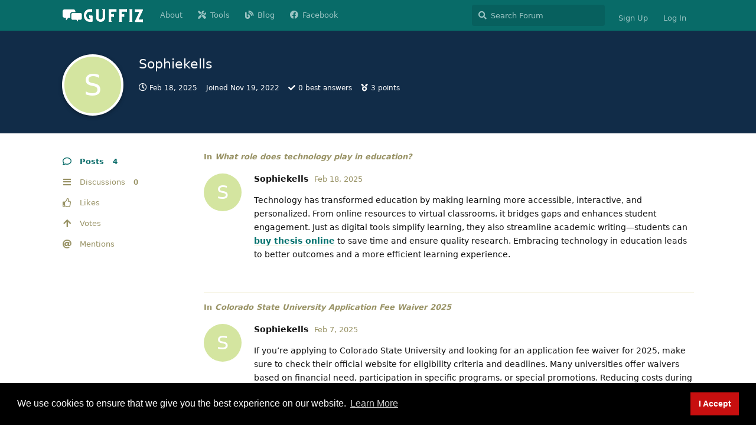

--- FILE ---
content_type: text/html; charset=utf-8
request_url: https://guffiz.com/u/Sophiekells
body_size: 6236
content:
<!doctype html>
<html  dir="ltr"        lang="en" >
    <head>
        <meta charset="utf-8">
        <title>Sophiekells - Guffiz - Reddit and Quora Alternative 2025</title>

        <link rel="stylesheet" href="https://guffiz.com/assets/forum.css?v=b25bdfaa">
<link rel="canonical" href="https://guffiz.com/u/Sophiekells">
<link rel="preload" href="https://guffiz.com/assets/forum.css?v=b25bdfaa" as="style">
<link rel="preload" href="https://guffiz.com/assets/forum.js?v=f66d67ce" as="script">
<link rel="preload" href="https://guffiz.com/assets/forum-en.js?v=c900ba76" as="script">
<link rel="preload" href="https://guffiz.com/assets/fonts/fa-solid-900.woff2" as="font" type="font/woff2" crossorigin="">
<link rel="preload" href="https://guffiz.com/assets/fonts/fa-regular-400.woff2" as="font" type="font/woff2" crossorigin="">
<meta name="viewport" content="width=device-width, initial-scale=1, maximum-scale=1, minimum-scale=1">
<meta name="description" content="Profile of Sophiekells | 0 discussions | 4 posts">
<meta name="theme-color" content="#086b68">
<meta name="application-name" content="Guffiz - Reddit and Quora Alternative 2025">
<meta name="robots" content="index, follow">
<meta name="twitter:card" content="summary_large_image">
<meta name="twitter:image" content="https://guffiz.com/assets/site-image-ljeboc7x.png">
<meta name="twitter:title" content="Profile of Sophiekells">
<meta name="twitter:description" content="Profile of Sophiekells | 0 discussions | 4 posts">
<meta name="twitter:url" content="https://guffiz.com/u/Sophiekells">
<link rel="shortcut icon" href="https://guffiz.com/assets/favicon-gquedfmv.png">
<meta property="og:site_name" content="Guffiz - Reddit and Quora Alternative 2025">
<meta property="og:type" content="profile">
<meta property="og:image" content="https://guffiz.com/assets/site-image-ljeboc7x.png">
<meta property="profile:username" content="Sophiekells">
<meta property="og:title" content="Profile of Sophiekells">
<meta property="og:description" content="Profile of Sophiekells | 0 discussions | 4 posts">
<meta property="og:url" content="https://guffiz.com/u/Sophiekells">
<script type="application/ld+json">[{"@context":"http:\/\/schema.org","@type":"ProfilePage","publisher":{"@type":"Organization","name":"Guffiz - Reddit and Quora Alternative 2025","url":"https:\/\/guffiz.com","description":"Enjoy guffiz, the fastest growing community similar to Reddit & Quora! Hop over this platform if you have any questions.","logo":"https:\/\/guffiz.com\/assets\/logo-wg0ghg8l.png"},"image":"https:\/\/guffiz.com\/assets\/site-image-ljeboc7x.png","name":"Sophiekells","dateCreated":"2022-11-19T10:48:06+00:00","commentCount":4,"description":"Profile of Sophiekells | 0 discussions | 4 posts","url":"https:\/\/guffiz.com\/u\/Sophiekells"},{"@context":"http:\/\/schema.org","@type":"WebSite","url":"https:\/\/guffiz.com\/","potentialAction":{"@type":"SearchAction","target":"https:\/\/guffiz.com\/?q={search_term_string}","query-input":"required name=search_term_string"}}]</script>
<!-- Global Site Tag (gtag.js) - Google Analytics -->
<script async src="https://www.googletagmanager.com/gtag/js?id=UA-156602789-1"></script>
<script>
    window.dataLayer = window.dataLayer || [];
    function gtag(){dataLayer.push(arguments);}
    gtag('js', new Date());
</script>

<script async src="https://pagead2.googlesyndication.com/pagead/js/adsbygoogle.js?client=ca-pub-2374270335375907" crossorigin="anonymous"></script>

  <meta property="og:image" content="https://scontent.fktm14-1.fna.fbcdn.net/v/t39.30808-6/280111211_107899868590444_535686983135885164_n.png?_nc_cat=110&ccb=1-7&_nc_sid=e3f864&_nc_ohc=ue9bOHwSAUEAX8bH1p6&_nc_ht=scontent.fktm14-1.fna&oh=00_AT804WewfMwOLhM3je7pwl4G0xzRu9AlEqAhNvWWJQctWA&oe=62A123B8" />
<script src="/analytics.js"></script>
            
    </head>

    <body>
        <meta name="google-adsense-account" content="ca-pub-2374270335375907">
<meta name="yandex-verification" content="185b6631e819680e" /> 
<script src="https://cdnjs.cloudflare.com/ajax/libs/pace/1.2.4/pace.min.js"></script>
<meta name="google-site-verification" content="eEBH7wj4nN3hiDEVyfIUNGYjiFHE1AcY-QMB9HLm7_o" />

<div id="app" class="App">

    <div id="app-navigation" class="App-navigation"></div>

    <div id="drawer" class="App-drawer">

        <header id="header" class="App-header">
            <div id="header-navigation" class="Header-navigation"></div>
            <div class="container">
                <div class="Header-title">
                    <a href="https://guffiz.com" id="home-link">
                                                    <img src="https://guffiz.com/assets/logo-wg0ghg8l.png" alt="Guffiz - Reddit and Quora Alternative 2025" class="Header-logo">
                                            </a>
                </div>
                <div id="header-primary" class="Header-primary"></div>
                <div id="header-secondary" class="Header-secondary"></div>
            </div>
        </header>

    </div>

    <main class="App-content">
        <div id="content"></div>

        <div id="flarum-loading" style="display: none">
    Loading...
</div>

<noscript>
    <div class="Alert">
        <div class="container">
            This site is best viewed in a modern browser with JavaScript enabled.
        </div>
    </div>
</noscript>

<div id="flarum-loading-error" style="display: none">
    <div class="Alert">
        <div class="container">
            Something went wrong while trying to load the full version of this site. Try hard-refreshing this page to fix the error.
        </div>
    </div>
</div>

<noscript id="flarum-content">
    
</noscript>


        <div class="App-composer">
            <div class="container">
                <div id="composer"></div>
            </div>
        </div>
    </main>

</div>

<div style="text-align:center; font-size:16px;">Guffiz Community : All rights reserved | <a href="https://myspybee.com/">myspybee.com</a> | <a href="https://ekkais.com/">ekkais.com</a> | <a href="https://inspiringworm.com/">inspiringworm.com</a></div>



        <div id="modal"></div>
        <div id="alerts"></div>

        <script>
            document.getElementById('flarum-loading').style.display = 'block';
            var flarum = {extensions: {}};
        </script>

        <script src="https://guffiz.com/assets/forum.js?v=f66d67ce"></script>
<script src="https://guffiz.com/assets/forum-en.js?v=c900ba76"></script>

        <script id="flarum-json-payload" type="application/json">{"resources":[{"type":"forums","id":"1","attributes":{"title":"Guffiz - Reddit and Quora Alternative 2025","description":"Enjoy guffiz, the fastest growing community similar to Reddit \u0026 Quora! Hop over this platform if you have any questions.","showLanguageSelector":true,"baseUrl":"https:\/\/guffiz.com","basePath":"","baseOrigin":"https:\/\/guffiz.com","debug":false,"apiUrl":"https:\/\/guffiz.com\/api","welcomeTitle":"Guffiz - Reddit and Quora Alternative 2025","welcomeMessage":"Enjoy Guffiz, the fastest-growing community! Hop over this platform if you have any questions. Our admin team will remove AI Content, so we recommend you to use original contents.","themePrimaryColor":"#086b68","themeSecondaryColor":"#fffbde","logoUrl":"https:\/\/guffiz.com\/assets\/logo-wg0ghg8l.png","faviconUrl":"https:\/\/guffiz.com\/assets\/favicon-gquedfmv.png","headerHtml":"\u003Cmeta name=\u0022google-adsense-account\u0022 content=\u0022ca-pub-2374270335375907\u0022\u003E\n\u003Cmeta name=\u0022yandex-verification\u0022 content=\u0022185b6631e819680e\u0022 \/\u003E \n\u003Cscript src=\u0022https:\/\/cdnjs.cloudflare.com\/ajax\/libs\/pace\/1.2.4\/pace.min.js\u0022\u003E\u003C\/script\u003E\n\u003Cmeta name=\u0022google-site-verification\u0022 content=\u0022eEBH7wj4nN3hiDEVyfIUNGYjiFHE1AcY-QMB9HLm7_o\u0022 \/\u003E","footerHtml":"\u003Cdiv style=\u0022text-align:center; font-size:16px;\u0022\u003EGuffiz Community : All rights reserved | \u003Ca href=\u0022https:\/\/myspybee.com\/\u0022\u003Emyspybee.com\u003C\/a\u003E | \u003Ca href=\u0022https:\/\/ekkais.com\/\u0022\u003Eekkais.com\u003C\/a\u003E | \u003Ca href=\u0022https:\/\/inspiringworm.com\/\u0022\u003Einspiringworm.com\u003C\/a\u003E\u003C\/div\u003E\n","allowSignUp":true,"defaultRoute":"\/all","canViewForum":true,"canStartDiscussion":false,"canSearchUsers":false,"canCreateAccessToken":false,"canModerateAccessTokens":false,"assetsBaseUrl":"https:\/\/guffiz.com\/assets","canViewFlags":false,"guidelinesUrl":null,"canBypassTagCounts":false,"minPrimaryTags":"1","maxPrimaryTags":"1","minSecondaryTags":"0","maxSecondaryTags":"3","toggleRichTextEditorButton":true,"allowUsernameMentionFormat":true,"fof-oauth":[null,null,null,null,null,{"name":"google","icon":"fab fa-google","priority":0},null,null],"fof-oauth.only_icons":false,"blogTags":["8"],"blogRedirectsEnabled":"both","blogCommentsEnabled":"1","blogHideTags":"1","blogDefaultImage":"blog-default-sgukua9y.png","canWriteBlogPosts":false,"blogCategoryHierarchy":"1","blogAddSidebarNav":"1","canApproveBlogPosts":false,"blogFeaturedCount":"3","blogAddHero":"1","therealsujitk-gifs.engine":"giphy","therealsujitk-gifs.api_key":"","therealsujitk-gifs.rating":"","flamoji.auto_hide":true,"flamoji.show_preview":false,"flamoji.show_search":true,"flamoji.show_variants":true,"flamoji.emoji_style":"twemoji","flamoji.emoji_data":"en","flamoji.emoji_version":"12.1","flamoji.initial_category":"smileys","flamoji.show_category_buttons":true,"flamoji.show_recents":true,"flamoji.recents_count":50,"flamoji.specify_categories":"[\u0022smileys\u0022,\u0022people\u0022,\u0022animals\u0022,\u0022food\u0022,\u0022activities\u0022,\u0022travel\u0022,\u0022objects\u0022,\u0022symbols\u0022,\u0022flags\u0022]","fof-upload.canUpload":false,"fof-upload.canDownload":true,"fof-upload.composerButtonVisiblity":"media-btn","fof-share-social.plain-copy":true,"fof-share-social.networks":["facebook","twitter","linkedin","whatsapp","telegram"],"allowPollOptionImage":false,"canViewRankingPage":true,"fof-gamification.topimage1Url":null,"fof-gamification.topimage2Url":null,"fof-gamification.topimage3Url":null,"fof-gamification-op-votes-only":false,"fof-cookie-consent.consentText":"We use cookies to ensure that we give you the best experience on our website.","fof-cookie-consent.buttonText":"I Accept","fof-cookie-consent.learnMoreLinkText":"Learn More","fof-cookie-consent.learnMoreLinkUrl":"https:\/\/guffiz.com\/","fof-cookie-consent.backgroundColor":"#000000","fof-cookie-consent.textColor":"#ffffff","fof-cookie-consent.buttonBackgroundColor":"#c70f0f","fof-cookie-consent.buttonTextColor":"#ffffff","fof-cookie-consent.ccTheme":"blocky","canSelectBestAnswerOwnPost":true,"useAlternativeBestAnswerUi":false,"showBestAnswerFilterUi":true,"canBypassAds":false,"datlechin-more-discussions.blockName":"Newest Discussions","datlechin-more-discussions.discussionLimit":5,"datlechin-more-discussions.filterBy":"","defaultAnonymousPost":false,"afrux-forum-widgets-core.config":{"instances":[{"id":"afrux-forum-stats-widget:forumStats","extension":"afrux-forum-stats-widget","key":"forumStats","placement":"end","position":0}]},"afrux-forum-widgets-core.preferDataWithInitialLoad":false},"relationships":{"groups":{"data":[{"type":"groups","id":"1"},{"type":"groups","id":"2"},{"type":"groups","id":"3"},{"type":"groups","id":"4"},{"type":"groups","id":"5"},{"type":"groups","id":"6"},{"type":"groups","id":"7"}]},"tags":{"data":[{"type":"tags","id":"1"},{"type":"tags","id":"2"},{"type":"tags","id":"3"},{"type":"tags","id":"4"},{"type":"tags","id":"5"},{"type":"tags","id":"8"},{"type":"tags","id":"22"},{"type":"tags","id":"19"},{"type":"tags","id":"9"},{"type":"tags","id":"16"},{"type":"tags","id":"11"},{"type":"tags","id":"17"},{"type":"tags","id":"14"},{"type":"tags","id":"15"},{"type":"tags","id":"24"},{"type":"tags","id":"23"},{"type":"tags","id":"26"},{"type":"tags","id":"25"},{"type":"tags","id":"27"},{"type":"tags","id":"28"},{"type":"tags","id":"30"}]},"links":{"data":[{"type":"links","id":"2"},{"type":"links","id":"3"},{"type":"links","id":"4"},{"type":"links","id":"5"}]},"ranks":{"data":[]}}},{"type":"groups","id":"1","attributes":{"nameSingular":"Admin","namePlural":"Admins","color":"#B72A2A","icon":"fas fa-wrench","isHidden":0}},{"type":"groups","id":"2","attributes":{"nameSingular":"Guest","namePlural":"Guests","color":null,"icon":null,"isHidden":0}},{"type":"groups","id":"3","attributes":{"nameSingular":"Member","namePlural":"Members","color":null,"icon":null,"isHidden":0}},{"type":"groups","id":"4","attributes":{"nameSingular":"Mod","namePlural":"Mods","color":"#80349E","icon":"fas fa-bolt","isHidden":0}},{"type":"groups","id":"5","attributes":{"nameSingular":"Guru","namePlural":"Gurus","color":"#281","icon":"fas fa-mask","isHidden":0}},{"type":"groups","id":"6","attributes":{"nameSingular":"Verified","namePlural":"Verified","color":"#059fff","icon":"fas fa-check","isHidden":0}},{"type":"groups","id":"7","attributes":{"nameSingular":"Contributor","namePlural":"Contributors","color":"#610C04","icon":"fas fa-heart","isHidden":0}},{"type":"tags","id":"1","attributes":{"name":"General","description":"","slug":"general","color":"#ef564f","backgroundUrl":null,"backgroundMode":null,"icon":"fas fa-comment","discussionCount":2627,"position":1,"defaultSort":null,"isChild":false,"isHidden":false,"lastPostedAt":"2026-01-17T20:47:33+00:00","canStartDiscussion":false,"canAddToDiscussion":false,"subscription":null,"isBlog":false,"isQnA":true,"reminders":true}},{"type":"tags","id":"2","attributes":{"name":"Technology","description":"","slug":"technology","color":"#8df900","backgroundUrl":null,"backgroundMode":null,"icon":"fas fa-laptop","discussionCount":951,"position":3,"defaultSort":null,"isChild":false,"isHidden":false,"lastPostedAt":"2026-01-17T07:40:42+00:00","canStartDiscussion":false,"canAddToDiscussion":false,"subscription":null,"isBlog":false,"isQnA":true,"reminders":true}},{"type":"tags","id":"3","attributes":{"name":"Travel","description":"","slug":"travel","color":"#0d0d66","backgroundUrl":null,"backgroundMode":null,"icon":"fas fa-hiking","discussionCount":306,"position":8,"defaultSort":null,"isChild":false,"isHidden":false,"lastPostedAt":"2026-01-02T14:17:40+00:00","canStartDiscussion":false,"canAddToDiscussion":false,"subscription":null,"isBlog":false,"isQnA":true,"reminders":true}},{"type":"tags","id":"4","attributes":{"name":"Politics","description":"","slug":"politics","color":"#610649","backgroundUrl":null,"backgroundMode":null,"icon":"fas fa-landmark","discussionCount":19,"position":16,"defaultSort":null,"isChild":false,"isHidden":false,"lastPostedAt":"2024-12-11T06:06:22+00:00","canStartDiscussion":false,"canAddToDiscussion":false,"subscription":null,"isBlog":false,"isQnA":true,"reminders":true}},{"type":"tags","id":"5","attributes":{"name":"Education","description":"Welcome to guffiz.com. Enjoy the discussion all about education.","slug":"education","color":"#4f0609","backgroundUrl":null,"backgroundMode":null,"icon":"fas fa-book","discussionCount":5240,"position":7,"defaultSort":null,"isChild":false,"isHidden":false,"lastPostedAt":"2026-01-13T18:20:12+00:00","canStartDiscussion":false,"canAddToDiscussion":false,"subscription":null,"isBlog":false,"isQnA":true,"reminders":true}},{"type":"tags","id":"8","attributes":{"name":"New Blog","description":"\n","slug":"new-blog","color":"#448","backgroundUrl":null,"backgroundMode":null,"icon":"fas fa-blog","discussionCount":22678,"position":0,"defaultSort":null,"isChild":false,"isHidden":false,"lastPostedAt":"2026-01-18T09:37:57+00:00","canStartDiscussion":false,"canAddToDiscussion":false,"subscription":null,"isBlog":true,"isQnA":true,"reminders":true}},{"type":"tags","id":"22","attributes":{"name":"Programming","description":"","slug":"programming","color":"#8c9424","backgroundUrl":null,"backgroundMode":null,"icon":"fas fa-code","discussionCount":131,"position":6,"defaultSort":null,"isChild":false,"isHidden":false,"lastPostedAt":"2025-09-26T11:51:05+00:00","canStartDiscussion":false,"canAddToDiscussion":false,"subscription":null,"isBlog":false,"isQnA":true,"reminders":true}},{"type":"tags","id":"19","attributes":{"name":"Vehicles","description":"","slug":"vehicles","color":"#15b38b","backgroundUrl":null,"backgroundMode":null,"icon":"fas fa-car","discussionCount":88,"position":15,"defaultSort":null,"isChild":false,"isHidden":false,"lastPostedAt":"2025-03-17T06:55:19+00:00","canStartDiscussion":false,"canAddToDiscussion":false,"subscription":null,"isBlog":false,"isQnA":true,"reminders":true}},{"type":"tags","id":"9","attributes":{"name":"Health","description":"","slug":"health","color":"#cd18be","backgroundUrl":null,"backgroundMode":null,"icon":"fas fa-plus","discussionCount":895,"position":2,"defaultSort":null,"isChild":false,"isHidden":false,"lastPostedAt":"2026-01-14T04:43:59+00:00","canStartDiscussion":false,"canAddToDiscussion":false,"subscription":null,"isBlog":false,"isQnA":true,"reminders":true}},{"type":"tags","id":"16","attributes":{"name":"Jobs","description":"","slug":"jobs","color":"#eb6c2d","backgroundUrl":null,"backgroundMode":null,"icon":"fas fa-tasks","discussionCount":31,"position":10,"defaultSort":null,"isChild":false,"isHidden":false,"lastPostedAt":"2025-04-16T12:47:14+00:00","canStartDiscussion":false,"canAddToDiscussion":false,"subscription":null,"isBlog":false,"isQnA":true,"reminders":true}},{"type":"tags","id":"11","attributes":{"name":"Business","description":"","slug":"business","color":"#080","backgroundUrl":null,"backgroundMode":null,"icon":"fas fa-suitcase","discussionCount":2857,"position":5,"defaultSort":null,"isChild":false,"isHidden":false,"lastPostedAt":"2026-01-18T07:28:18+00:00","canStartDiscussion":false,"canAddToDiscussion":false,"subscription":null,"isBlog":false,"isQnA":true,"reminders":true}},{"type":"tags","id":"17","attributes":{"name":"Gadgets","description":"","slug":"gadgets","color":"#0000ff","backgroundUrl":null,"backgroundMode":null,"icon":"fas fa-mobile","discussionCount":30,"position":11,"defaultSort":null,"isChild":false,"isHidden":false,"lastPostedAt":"2026-01-02T15:16:52+00:00","canStartDiscussion":false,"canAddToDiscussion":false,"subscription":null,"isBlog":false,"isQnA":true,"reminders":true}},{"type":"tags","id":"14","attributes":{"name":"Entertainment","description":"","slug":"entertainment","color":"#a30000","backgroundUrl":null,"backgroundMode":null,"icon":"fas fa-music","discussionCount":156,"position":9,"defaultSort":null,"isChild":false,"isHidden":false,"lastPostedAt":"2025-12-02T08:49:49+00:00","canStartDiscussion":false,"canAddToDiscussion":false,"subscription":null,"isBlog":false,"isQnA":true,"reminders":true}},{"type":"tags","id":"15","attributes":{"name":"NSFW","description":"Not Safe for Work!","slug":"nsfw","color":"#ff4ecb","backgroundUrl":null,"backgroundMode":null,"icon":"fas fa-arrow-up","discussionCount":20,"position":20,"defaultSort":null,"isChild":false,"isHidden":false,"lastPostedAt":"2025-10-13T16:56:52+00:00","canStartDiscussion":false,"canAddToDiscussion":false,"subscription":null,"isBlog":false,"isQnA":true,"reminders":true}},{"type":"tags","id":"24","attributes":{"name":"Cryptocurrency","description":"","slug":"cryptocurrency","color":"#d2a73b","backgroundUrl":null,"backgroundMode":null,"icon":"fab fa-btc","discussionCount":112,"position":13,"defaultSort":null,"isChild":false,"isHidden":false,"lastPostedAt":"2025-12-11T10:03:22+00:00","canStartDiscussion":false,"canAddToDiscussion":false,"subscription":null,"isBlog":false,"isQnA":true,"reminders":true}},{"type":"tags","id":"23","attributes":{"name":"Off Topic","description":"","slug":"off-topic","color":"#adad36","backgroundUrl":null,"backgroundMode":null,"icon":"fas fa-arrow-down","discussionCount":66,"position":17,"defaultSort":null,"isChild":false,"isHidden":false,"lastPostedAt":"2026-01-05T14:36:25+00:00","canStartDiscussion":false,"canAddToDiscussion":false,"subscription":null,"isBlog":false,"isQnA":true,"reminders":true}},{"type":"tags","id":"26","attributes":{"name":"Sports","description":"","slug":"sports","color":"#21a1de","backgroundUrl":null,"backgroundMode":null,"icon":"fas fa-futbol","discussionCount":164,"position":12,"defaultSort":null,"isChild":false,"isHidden":false,"lastPostedAt":"2025-04-23T18:03:18+00:00","canStartDiscussion":false,"canAddToDiscussion":false,"subscription":null,"isBlog":false,"isQnA":false,"reminders":false}},{"type":"tags","id":"25","attributes":{"name":"Biography","description":"","slug":"biography","color":"#36f4f4","backgroundUrl":null,"backgroundMode":null,"icon":"fas fa-image","discussionCount":7498,"position":14,"defaultSort":null,"isChild":false,"isHidden":false,"lastPostedAt":"2025-10-13T16:56:12+00:00","canStartDiscussion":false,"canAddToDiscussion":false,"subscription":null,"isBlog":false,"isQnA":false,"reminders":false}},{"type":"tags","id":"27","attributes":{"name":"Mathematics","description":"","slug":"mathematics","color":"#9437ff","backgroundUrl":null,"backgroundMode":null,"icon":"fas fa-calculator","discussionCount":54,"position":18,"defaultSort":null,"isChild":false,"isHidden":false,"lastPostedAt":"2025-04-07T07:06:54+00:00","canStartDiscussion":false,"canAddToDiscussion":false,"subscription":null,"isBlog":false,"isQnA":true,"reminders":false}},{"type":"tags","id":"28","attributes":{"name":"Science","description":"","slug":"science","color":"#212121","backgroundUrl":null,"backgroundMode":null,"icon":"fas fa-flask","discussionCount":76,"position":19,"defaultSort":null,"isChild":false,"isHidden":false,"lastPostedAt":"2024-07-22T06:57:12+00:00","canStartDiscussion":false,"canAddToDiscussion":false,"subscription":null,"isBlog":false,"isQnA":false,"reminders":false}},{"type":"tags","id":"30","attributes":{"name":"Abroad Study","description":"","slug":"abroad-study","color":"#0ca12a","backgroundUrl":null,"backgroundMode":null,"icon":"fas fa-user-graduate","discussionCount":5,"position":4,"defaultSort":null,"isChild":false,"isHidden":false,"lastPostedAt":"2024-04-23T16:12:11+00:00","canStartDiscussion":false,"canAddToDiscussion":false,"subscription":null,"isBlog":false,"isQnA":false,"reminders":false}},{"type":"links","id":"2","attributes":{"id":2,"title":"About","icon":"","url":"https:\/\/guffiz.com\/d\/1-welcome","position":0,"isInternal":false,"isNewtab":false,"isChild":false,"visibility":"everyone"}},{"type":"links","id":"3","attributes":{"id":3,"title":"Blog","icon":"fas fa-blog","url":"https:\/\/guffiz.com\/blog","position":2,"isInternal":false,"isNewtab":false,"isChild":false,"visibility":"everyone"}},{"type":"links","id":"4","attributes":{"id":4,"title":"Facebook","icon":"fab fa-facebook","url":"https:\/\/facebook.com\/guffiz","position":3,"isInternal":false,"isNewtab":true,"isChild":false,"visibility":"everyone"}},{"type":"links","id":"5","attributes":{"id":5,"title":"Tools","icon":"fas fa-tools","url":"https:\/\/guffiz.com\/tools","position":1,"isInternal":false,"isNewtab":false,"isChild":false,"visibility":"everyone"}}],"session":{"userId":0,"csrfToken":"5ahrbdInHMZ4lDcyfu2GEpQ3rsslRjM0W0e4nuat"},"locales":{"en":"English"},"locale":"en","fof-follow-tags.following_page_default":"tags","fof-gamification.iconName":"arrow","fof-gamification.pointsPlaceholder":null,"fof-gamification.showVotesOnDiscussionPage":"0","fof-gamification.rankAmt":"10","fof-gamification.customRankingImages":"0","fof-gamification.useAlternateLayout":"0","fof-gamification.upVotesOnly":"0","fof-gamification.iconNameAlt":"arrow","fof-gamification.altPostVotingUi":"0","googleTrackingCode":"UA-156602789-1","davwheat-ads.ad-code.between_posts":"","davwheat-ads.ad-code.discussion_header":"","davwheat-ads.ad-code.discussion_sidebar":"\u003Ca href=\u0022https:\/\/www.fiverr.com\/s\/VYzGwEm\u0022\u003E\u003Cimg src=\u0022https:\/\/fiverr-res.cloudinary.com\/images\/q_auto,f_auto\/gigs\/269151582\/original\/e6a60c5de73166f92bec819eba08706472e6b4c7\/do-guest-posting-on-high-da-pa-websites.png\u0022 width=\u0022200px\u0022\/\u003E\u003C\/a\u003E","davwheat-ads.ad-code.footer":"\u003Ca href=\u0022https:\/\/clients.babal.host\/aff.php?aff=508\u0026gocart=true\u0022\u003E\u003Cimg src=\u0022https:\/\/babal.host\/img\/affiliate\/728x90Leaderboard.png\u0022 width=\u0022728\u0022 height=\u002290\u0022 border=\u00220\u0022\u003E\u003C\/a\u003E","davwheat-ads.ad-code.header":"\u003Ca href=\u0022https:\/\/clients.babal.host\/aff.php?aff=508\u0026gocart=true\u0022\u003E\u003Cimg src=\u0022https:\/\/babal.host\/img\/affiliate\/728x90Leaderboard.png\u0022 width=\u0022728\u0022 height=\u002290\u0022 border=\u00220\u0022\u003E\u003C\/a\u003E","davwheat-ads.ad-code.sidebar":"\u003Ca href=\u0022https:\/\/www.fiverr.com\/s\/VYzGwEm\u0022\u003E\u003Cimg src=\u0022https:\/\/fiverr-res.cloudinary.com\/images\/q_auto,f_auto\/gigs\/269151582\/original\/e6a60c5de73166f92bec819eba08706472e6b4c7\/do-guest-posting-on-high-da-pa-websites.png\u0022 width=\u0022200px\u0022\/\u003E\u003C\/a\u003E","davwheat-ads.ad-code.between_posts.js":"","davwheat-ads.ad-code.discussion_header.js":"","davwheat-ads.ad-code.discussion_sidebar.js":"","davwheat-ads.ad-code.footer.js":"","davwheat-ads.ad-code.header.js":"","davwheat-ads.ad-code.sidebar.js":"","davwheat-ads.between-n-posts":"5","davwheat-ads.enable-ad-after-placeholder":"0","davwheat-ads.enabled-ad-locations":"[\u0022discussion_sidebar\u0022,\u0022discussion_header\u0022,\u0022sidebar\u0022]","apiDocument":{"data":{"type":"users","id":"685","attributes":{"username":"Sophiekells","displayName":"Sophiekells","avatarUrl":null,"slug":"Sophiekells","joinTime":"2022-11-19T10:48:06+00:00","discussionCount":0,"commentCount":4,"canEdit":false,"canEditCredentials":false,"canEditGroups":false,"canDelete":false,"lastSeenAt":"2025-02-18T12:43:51+00:00","fof-upload-uploadCountCurrent":0,"fof-upload-uploadCountAll":0,"canEditPolls":false,"canStartPolls":false,"canSelfEditPolls":false,"canVotePolls":false,"points":3,"canHaveVotingNotifications":true,"bestAnswerCount":0,"canSuspend":false},"relationships":{"groups":{"data":[]},"ranks":{"data":[]}}}}}</script>

        <script>
            const data = JSON.parse(document.getElementById('flarum-json-payload').textContent);
            document.getElementById('flarum-loading').style.display = 'none';

            try {
                flarum.core.app.load(data);
                flarum.core.app.bootExtensions(flarum.extensions);
                flarum.core.app.boot();
            } catch (e) {
                var error = document.getElementById('flarum-loading-error');
                error.innerHTML += document.getElementById('flarum-content').textContent;
                error.style.display = 'block';
                throw e;
            }
        </script>

        
    <script defer src="https://static.cloudflareinsights.com/beacon.min.js/vcd15cbe7772f49c399c6a5babf22c1241717689176015" integrity="sha512-ZpsOmlRQV6y907TI0dKBHq9Md29nnaEIPlkf84rnaERnq6zvWvPUqr2ft8M1aS28oN72PdrCzSjY4U6VaAw1EQ==" data-cf-beacon='{"version":"2024.11.0","token":"583d9b5097fc4beeb3e552dfacd7c78e","r":1,"server_timing":{"name":{"cfCacheStatus":true,"cfEdge":true,"cfExtPri":true,"cfL4":true,"cfOrigin":true,"cfSpeedBrain":true},"location_startswith":null}}' crossorigin="anonymous"></script>
</body>
</html>


--- FILE ---
content_type: text/html; charset=utf-8
request_url: https://www.google.com/recaptcha/api2/aframe
body_size: 265
content:
<!DOCTYPE HTML><html><head><meta http-equiv="content-type" content="text/html; charset=UTF-8"></head><body><script nonce="eBOOms-cAU282ndSckgbLA">/** Anti-fraud and anti-abuse applications only. See google.com/recaptcha */ try{var clients={'sodar':'https://pagead2.googlesyndication.com/pagead/sodar?'};window.addEventListener("message",function(a){try{if(a.source===window.parent){var b=JSON.parse(a.data);var c=clients[b['id']];if(c){var d=document.createElement('img');d.src=c+b['params']+'&rc='+(localStorage.getItem("rc::a")?sessionStorage.getItem("rc::b"):"");window.document.body.appendChild(d);sessionStorage.setItem("rc::e",parseInt(sessionStorage.getItem("rc::e")||0)+1);localStorage.setItem("rc::h",'1768753395128');}}}catch(b){}});window.parent.postMessage("_grecaptcha_ready", "*");}catch(b){}</script></body></html>

--- FILE ---
content_type: application/javascript
request_url: https://guffiz.com/assets/forum-en.js?v=c900ba76
body_size: 10507
content:
flarum.core.app.translator.addTranslations({"core.forum.change_email.incorrect_password_message":"The password you entered is incorrect.","core.forum.change_password.send_button":"Send Password Reset Email","core.forum.change_password.text":"Click the button below and check your email for a link to change your password.","core.forum.composer.close_tooltip":"Close","core.forum.composer.exit_full_screen_tooltip":"Exit Full Screen","core.forum.composer.full_screen_tooltip":"Full Screen","core.forum.composer.minimize_tooltip":"Minimize","core.forum.composer.preview_tooltip":"Preview","core.forum.composer_discussion.body_placeholder":"Write a Post...","core.forum.composer_discussion.discard_confirmation":"You have not posted your discussion. Do you wish to discard it?","core.forum.composer_discussion.submit_button":"Post Discussion","core.forum.composer_discussion.title_placeholder":"Discussion Title","core.forum.composer_edit.discard_confirmation":"You have not saved your changes. Do you wish to discard them?","core.forum.composer_edit.edited_message":"Your edit was made.","core.forum.composer_edit.post_link":"Post #{number} in {discussion}","core.forum.composer_reply.discard_confirmation":"You have not posted your reply. Do you wish to discard it?","core.forum.composer_reply.posted_message":"Your reply was posted.","core.forum.composer_reply.submit_button":"Post Reply","core.forum.discussion_controls.cannot_reply_button":"Can't Reply","core.forum.discussion_controls.cannot_reply_text":"You don't have permission to reply to this discussion.","core.forum.discussion_controls.delete_confirmation":"Are you sure you want to delete this discussion?","core.forum.discussion_controls.log_in_to_reply_button":"Log In to Reply","core.forum.discussion_controls.toggle_dropdown_accessible_label":"Toggle discussion actions dropdown menu","core.forum.discussion_list.empty_text":"It looks as though there are no discussions here.","core.forum.discussion_list.replied_text":"{username} replied {ago}","core.forum.discussion_list.started_text":"{username} started {ago}","core.forum.discussion_list.total_replies_a11y_label":"{count, plural, one {# reply} other {# replies}}","core.forum.discussion_list.unread_replies_a11y_label":"{count, plural, one {# unread reply} other {# unread replies}}. Mark unread {count, plural, one {reply} other {replies}} as read.","core.forum.forgot_password.email_sent_message":"If the email you entered is registered with this site, we'll send you an email containing a link to reset your password. Check your spam folder if you don't receive it within the next minute or two.","core.forum.forgot_password.not_found_message":"There is no user registered with that email address.","core.forum.forgot_password.submit_button":"Recover Password","core.forum.forgot_password.text":"Enter your email address and we will send you a link to reset your password.","core.forum.forgot_password.title":"Forgot Password","core.forum.header.admin_button":"Administration","core.forum.header.back_to_index_tooltip":"Back to Discussion List","core.forum.header.locale_dropdown_accessible_label":"Change forum locale","core.forum.header.profile_button":"Profile","core.forum.header.search_clear_button_accessible_label":"Clear search query","core.forum.header.search_placeholder":"Search Forum","core.forum.header.search_role_label":"Search Forum","core.forum.header.session_dropdown_accessible_label":"Toggle session options dropdown menu","core.forum.index.cannot_start_discussion_button":"Can't Start Discussion","core.forum.index.mark_all_as_read_confirmation":"Are you sure you want to mark all discussions as read?","core.forum.index.refresh_tooltip":"Refresh","core.forum.index.toggle_sidenav_dropdown_accessible_label":"Toggle navigation dropdown menu","core.forum.index_sort.latest_button":"Latest","core.forum.index_sort.newest_button":"Newest","core.forum.index_sort.oldest_button":"Oldest","core.forum.index_sort.relevance_button":"Relevance","core.forum.index_sort.toggle_dropdown_accessible_label":"Change discussion list sorting","core.forum.index_sort.top_button":"Top","core.forum.log_in.forgot_password_link":"Forgot password?","core.forum.log_in.invalid_login_message":"Your login details were incorrect.","core.forum.log_in.remember_me_label":"Remember Me","core.forum.log_in.sign_up_text":"Don't have an account? <a>Sign Up<\/a>","core.forum.log_in.username_or_email_placeholder":"Username or Email","core.forum.notifications.delete_all_confirm":"Are you sure you want to delete all notifications? This action is not reversable","core.forum.notifications.delete_all_tooltip":"Delete all notifications","core.forum.notifications.discussion_renamed_text":"{username} changed the title","core.forum.notifications.empty_text":"No Notifications","core.forum.notifications.mark_as_read_tooltip":"Mark as Read","core.forum.notifications.toggle_dropdown_accessible_label":"View notifications","core.forum.post.edited_text":"Edited","core.forum.post.edited_tooltip":"{username} edited {ago}","core.forum.post.number_tooltip":"Post #{number}","core.forum.post_controls.delete_confirmation":"Are you sure you want to delete this post forever? This action cannot be undone.","core.forum.post_controls.hide_confirmation":"Are you sure you want to delete this post?","core.forum.post_controls.toggle_dropdown_accessible_label":"Toggle post controls dropdown menu","core.forum.post_scrubber.now_link":"Now","core.forum.post_scrubber.original_post_link":"Original Post","core.forum.post_scrubber.unread_text":"{count} unread","core.forum.post_scrubber.viewing_text":"{count, plural, one {{index} of {formattedCount} post} other {{index} of {formattedCount} posts}}","core.forum.post_stream.discussion_renamed_old_tooltip":"The old title was: \"{old}\"","core.forum.post_stream.discussion_renamed_text":"{username} changed the title to {new} {time}.","core.forum.post_stream.time_lapsed_text":"{period} later","core.forum.rename_discussion.title":"Rename Discussion","core.forum.search.all_discussions_button":"Search all discussions for \"{query}\"","core.forum.security.browser_on_operating_system":"{browser} on {os}","core.forum.security.cannot_terminate_current_session":"Cannot terminate the current active session. Log out instead.","core.forum.security.created":"Created","core.forum.security.current_active_session":"Current Active Session","core.forum.security.developer_tokens_heading":"Developer Tokens","core.forum.security.empty_text":"It looks like there is nothing to see here.","core.forum.security.global_logout.heading":"Global Logout","core.forum.security.global_logout.help_text":"Clears current cookie session, terminates all sessions, revokes developer tokens, and invalidates any email confirmation or password reset emails.","core.forum.security.hide_access_token":"Hide Token","core.forum.security.last_activity":"Last activity","core.forum.security.never":"Never","core.forum.security.new_access_token_modal.submit_button":"Create Token","core.forum.security.new_access_token_modal.title_placeholder":"Title","core.forum.security.revoke_access_token":"Revoke","core.forum.security.sessions_heading":"Active Sessions","core.forum.security.session_terminated":"{count, plural, one {Session terminated} other {# Sessions terminated}}.","core.forum.security.session_termination_failed":"An error occurred while terminating your sessions.","core.forum.security.show_access_token":"View Token","core.forum.security.terminate_all_other_sessions":"Terminate all other sessions","core.forum.security.terminate_session":"Terminate","core.forum.security.token_revoked":"Token revoked.","core.forum.security.token_item_title":"{title} - {token}","core.forum.security.token_title_placeholder":"\/","core.forum.settings.account_heading":"Account","core.forum.settings.notification_checkbox_a11y_label_template":"Receive \"{description}\" notifications via {method}","core.forum.settings.notify_by_web_heading":"Web","core.forum.settings.notify_discussion_renamed_label":"Someone renames a discussion I started","core.forum.settings.privacy_disclose_online_label":"Allow others to see when I am online","core.forum.settings.privacy_heading":"Privacy","core.forum.sign_up.log_in_text":"Already have an account? <a>Log In<\/a>","core.forum.sign_up.welcome_text":"Welcome, {username}!","core.forum.user.avatar_upload_button":"Upload","core.forum.user.avatar_upload_tooltip":"Upload a new avatar","core.forum.user.in_discussion_text":"In {discussion}","core.forum.user.joined_date_text":"Joined {ago}","core.forum.user.online_text":"Online","core.forum.user.posts_empty_text":"It looks like there are no posts here.","core.forum.user_controls.button":"Controls","core.forum.user_controls.delete_confirmation":"Are you sure you want to delete this user? The user's posts will NOT be deleted.","core.forum.user_controls.delete_error_message":"Deletion of user <i>{username} ({email})<\/i> failed","core.forum.user_controls.delete_success_message":"User <i>{username} ({email})<\/i> was deleted","core.forum.user_controls.toggle_dropdown_accessible_label":"Toggle user controls dropdown menu","core.forum.user_email_confirmation.resend_button":"Resend Confirmation Email","core.forum.user_email_confirmation.sent_message":"Sent","core.forum.welcome_hero.hide":"Hide welcome message","core.lib.debug_button":"Debug","core.lib.alert.dismiss_a11y_label":"Dismiss alert","core.lib.badge.hidden_tooltip":"Hidden","core.lib.dropdown.toggle_dropdown_accessible_label":"Toggle dropdown menu","core.lib.data_segment.label":"{label}:","core.lib.edit_user.activate_button":"Activate User","core.lib.edit_user.groups_heading":"Groups","core.lib.edit_user.set_password_label":"Set new password","core.lib.edit_user.nothing_available":"You are not allowed to edit this user.","core.lib.error.dependent_extensions_message":"Cannot disable {extension} until the following dependent extensions are disabled: {extensions}","core.lib.error.extension_initialiation_failed_message":"{extension} failed to initialize, check the browser console for further information.","core.lib.error.generic_message":"Oops! Something went wrong. Please reload the page and try again.","core.lib.error.generic_cross_origin_message":"Oops! Something went wrong during a cross-origin request. Please reload the page and try again.","core.lib.error.missing_dependencies_message":"Cannot enable {extension} until the following dependencies are enabled: {extensions}","core.lib.error.not_found_message":"The requested resource was not found.","core.lib.error.payload_too_large_message":"The request payload was too large.","core.lib.error.permission_denied_message":"You do not have permission to do that.","core.lib.error.rate_limit_exceeded_message":"You're going a little too quickly. Please try again in a few seconds.","core.lib.error.render_failed_message":"Sorry, we encountered an error while displaying this content. If you're a user, please try again later. If you're an administrator, take a look in your Flarum log files for more information.","core.lib.meta_titles.with_page_title":"{pageNumber, plural, =1 {{pageTitle} - {forumName}} other {{pageTitle}: Page # - {forumName}}}","core.lib.meta_titles.without_page_title":"{pageNumber, plural, =1 {{forumName}} other {Page # - {forumName}}}","core.lib.modal.close":"Close","core.lib.nav.drawer_button":"Open Navigation Drawer","core.lib.number_suffix.kilo_text":"K","core.lib.number_suffix.mega_text":"M","core.lib.series.glue_text":", ","core.lib.series.three_text":"{first}, {second}, and {third}","core.lib.series.two_text":"{first} and {second}","core.lib.username.deleted_text":"[deleted]","flarum-flags.forum.flag_post.confirmation_message":"Thank you for flagging this post. Our moderators will look into it.","flarum-flags.forum.flag_post.reason_details_placeholder":"Additional details (optional)","flarum-flags.forum.flag_post.reason_inappropriate_label":"Inappropriate","flarum-flags.forum.flag_post.reason_inappropriate_text":"This post is offensive, abusive, or violates our <a>community guidelines<\/a>.","flarum-flags.forum.flag_post.reason_missing_message":"Please provide some details for our moderators.","flarum-flags.forum.flag_post.reason_off_topic_label":"Off-topic","flarum-flags.forum.flag_post.reason_off_topic_text":"This post is not relevant to the current discussion and should be moved elsewhere.","flarum-flags.forum.flag_post.reason_other_label":"Other (please specify)","flarum-flags.forum.flag_post.reason_spam_label":"Spam","flarum-flags.forum.flag_post.reason_spam_text":"This post is an advertisement.","flarum-flags.forum.flagged_posts.empty_text":"No Flags","flarum-flags.forum.flagged_posts.item_text":"{username} in <em>{discussion}<\/em>","flarum-flags.forum.post.dismiss_flag_button":"Dismiss Flag","flarum-flags.forum.post.flagged_by_text":"Flagged by {username}","flarum-flags.forum.post.flagged_by_with_reason_text":"Flagged by {username} as {reason}","flarum-flags.forum.post_controls.flag_button":"Flag","flarum-approval.forum.post_controls.approve_button":"Approve","flarum-markdown.lib.composer.bold_tooltip":"Add bold text","flarum-markdown.lib.composer.code_tooltip":"Insert code","flarum-markdown.lib.composer.header_tooltip":"Add header text","flarum-markdown.lib.composer.image_tooltip":"Add an image","flarum-markdown.lib.composer.italic_tooltip":"Add italic text","flarum-markdown.lib.composer.link_tooltip":"Add a link","flarum-markdown.lib.composer.ordered_list_tooltip":"Add a numbered list","flarum-markdown.lib.composer.quote_tooltip":"Insert a quote","flarum-markdown.lib.composer.spoiler_tooltip":"Insert a spoiler","flarum-markdown.lib.composer.strikethrough_tooltip":"Add strikethrough text","flarum-markdown.lib.composer.unordered_list_tooltip":"Add a bulleted list","flarum-subscriptions.forum.discussion_controls.unfollow_button":"Unfollow","flarum-subscriptions.forum.discussion_controls.unignore_button":"Unignore","flarum-subscriptions.forum.notifications.new_post_text":"{username} posted","flarum-subscriptions.forum.settings.follow_after_reply_label":"Automatically follow discussions that I reply to","flarum-subscriptions.forum.settings.notify_for_all_posts_label":"Notify about every new post instead of only the last in a discussion","flarum-subscriptions.forum.settings.notify_new_post_label":"Someone posts in a discussion I'm following","flarum-subscriptions.forum.sub_controls.following_text":"Be notified of all replies.","flarum-subscriptions.forum.sub_controls.ignoring_text":"Never be notified. Hide from the discussion list.","flarum-subscriptions.forum.sub_controls.not_following_button":"Not Following","flarum-subscriptions.forum.sub_controls.not_following_text":"Be notified only when @mentioned.","flarum-subscriptions.forum.sub_controls.notify_alert_tooltip":"Get a forum notification when there are new posts","flarum-subscriptions.forum.sub_controls.notify_email_tooltip":"Get an email when there are new posts","flarum-tags.forum.all_tags.meta_description_text":"All Tags","flarum-tags.forum.choose_tags.edit_title":"Edit Tags for {title}","flarum-tags.forum.choose_tags.title":"Choose Tags for Your Discussion","flarum-tags.forum.discussion_controls.edit_tags_button":"Edit Tags","flarum-tags.forum.header.back_to_tags_tooltip":"Back to Tag List","flarum-tags.forum.index.more_link":"More...","flarum-tags.forum.index.untagged_link":"Untagged","flarum-tags.forum.post_stream.added_and_removed_tags_text":"{username} added the {tagsAdded} and removed the {tagsRemoved} {time}.","flarum-tags.forum.post_stream.added_tags_text":"{username} added the {tagsAdded} {time}.","flarum-tags.forum.post_stream.removed_tags_text":"{username} removed the {tagsRemoved} {time}.","flarum-tags.forum.post_stream.tags_text":"{count, plural, one {{tags} tag} other {{tags} tags}}","flarum-tags.forum.tag.meta_description_text":"All discussions with the {tag} tag","flarum-tags.lib.deleted_tag_text":"Deleted","flarum-tags.lib.tag_selection_modal.bypass_requirements":"Bypass tag requirements","flarum-tags.lib.tag_selection_modal.choose_primary_placeholder":"{count, plural, one {Choose a primary tag} other {Choose # primary tags}}","askvortsov-rich-text.lib.composer.toggle_button":"Toggle Rich Text Mode","askvortsov-rich-text.lib.composer.insert_button":"Insert","askvortsov-rich-text.lib.composer.insert_image.src_placeholder":"Link","askvortsov-rich-text.lib.composer.insert_image.title_placeholder":"Title","askvortsov-rich-text.lib.composer.insert_link.text_placeholder":"Text","askvortsov-rich-text.lib.composer.insert_link.href_placeholder":"URL","askvortsov-rich-text.lib.composer.insert_link.title_placeholder":"Title (shows on hover)","askvortsov-rich-text.lib.composer.insert_link.remove_button":"Remove","askvortsov-rich-text.lib.composer.additional_items_tooltip":"Additional Controls","askvortsov-rich-text.lib.composer.bold_tooltip":"Bold text <{modifierKey}-b>","askvortsov-rich-text.lib.composer.code_tooltip":"Inline code <{modifierKey}-`>","askvortsov-rich-text.lib.composer.code_block_tooltip":"Insert a code block","askvortsov-rich-text.lib.composer.header_tooltip":"Change to header {level} <shift-{modifierKey}-{level}>","askvortsov-rich-text.lib.composer.horizontal_rule_tooltip":"Insert horizontal rule","askvortsov-rich-text.lib.composer.image_tooltip":"Add an image","askvortsov-rich-text.lib.composer.italic_tooltip":"Italic text <{modifierKey}-i>","askvortsov-rich-text.lib.composer.link_tooltip":"Add a link","askvortsov-rich-text.lib.composer.ordered_list_tooltip":"Numbered list <shift-{modifierKey}-9>","askvortsov-rich-text.lib.composer.paragraph_tooltip":"Change to paragraph <shift-{modifierKey}-0>","askvortsov-rich-text.lib.composer.quote_tooltip":"Insert a quote <{modifierKey}-q>","askvortsov-rich-text.lib.composer.spoiler_block_tooltip":"Block Spoiler\/Dropdown","askvortsov-rich-text.lib.composer.spoiler_inline_tooltip":"Spoiler  <{modifierKey}-;>","askvortsov-rich-text.lib.composer.strike_tooltip":"Strikethrough <alt-shift-5>","askvortsov-rich-text.lib.composer.sub_tooltip":"Subscript <{modifierKey}-,>","askvortsov-rich-text.lib.composer.sup_tooltip":"Superscript <{modifierKey}-.>","askvortsov-rich-text.lib.composer.text_type_tooltip":"Select Text Type","askvortsov-rich-text.lib.composer.unordered_list_tooltip":"Bulleted list <shift-{modifierKey}-8>","askvortsov-rich-text.forum.settings.composer_heading":"Composer","askvortsov-rich-text.forum.settings.use_rich_text_editor_label":"Use rich text editor?","askvortsov-rich-text.forum.settings.rich_text_compact_paragraphs_label":"Don't separate paragraphs with newline.","flarum-lock.forum.badge.locked_tooltip":"Locked","flarum-lock.forum.discussion_controls.lock_button":"Lock","flarum-lock.forum.discussion_controls.unlock_button":"Unlock","flarum-lock.forum.notifications.discussion_locked_text":"{username} locked","flarum-lock.forum.post_stream.discussion_locked_text":"{username} locked the discussion {time}.","flarum-lock.forum.post_stream.discussion_unlocked_text":"{username} unlocked the discussion {time}.","flarum-lock.forum.settings.notify_discussion_locked_label":"Someone locks a discussion I started","fof-follow-tags.forum.settings.notify_new_discussion_label":"Someone creates a discussion in a tag I'm following","fof-follow-tags.forum.settings.notify_new_post_label":"Someone posts in a tag I'm following","fof-follow-tags.forum.settings.notify_new_discussion_tag_label":"Someone re-tags a discussion to a tag I'm following","fof-follow-tags.forum.index.follow_tag_button":"Follow","fof-follow-tags.forum.index.unfollow_tag_button":"Stop Following","fof-follow-tags.forum.badge.following_tag_tooltip":"Following","fof-follow-tags.forum.badge.lurking_tag_tooltip":"Lurking","fof-follow-tags.forum.sub_controls.following_text":"Be notified of all new discussions.","fof-follow-tags.forum.sub_controls.hiding_text":"Hide discussions from All Discussions page.","fof-follow-tags.forum.sub_controls.ignoring_text":"Never be notified.","fof-follow-tags.forum.sub_controls.lurking_text":"Be notified of all new discussions and replies.","fof-follow-tags.forum.sub_controls.not_following_button":"Not Following","fof-follow-tags.forum.sub_controls.not_following_text":"Be notified only when @mentioned.","fof-follow-tags.forum.sub_controls.notify_alert_tooltip":"Get a forum notification when there are new discussions or posts","fof-follow-tags.forum.sub_controls.notify_email_tooltip":"Get an email when there are new discussions or posts","fof-follow-tags.forum.notifications.new_discussion_text":"{username} started","fof-follow-tags.forum.notifications.new_post_text":"{username} posted","fof-follow-tags.forum.notifications.new_discussion_tag_text":"{username} changed the tag","fof-follow-tags.forum.user.settings.heading":"Follow Tags","fof-follow-tags.forum.user.settings.filter_label":"What to show by default in the Following page","flarum-mentions.forum.composer.mention_tooltip":"Mention a user, group or post","flarum-mentions.forum.composer.reply_to_post_text":"Reply to #{number}","flarum-mentions.forum.notifications.post_mentioned_text":"{username} replied to your post","flarum-mentions.forum.notifications.user_mentioned_text":"{username} mentioned you","flarum-mentions.forum.notifications.group_mentioned_text":"{username} mentioned a group you're a member of","flarum-mentions.forum.post.mentioned_by_self_text":"{users} replied to this.","flarum-mentions.forum.post.mentioned_by_text":"{users} replied to this.","flarum-mentions.forum.post.quote_button":"Quote","flarum-mentions.forum.settings.notify_post_mentioned_label":"Someone replies to one of my posts","flarum-mentions.forum.settings.notify_user_mentioned_label":"Someone mentions me in a post","flarum-mentions.forum.settings.notify_group_mentioned_label":"Someone mentions a group I'm a member of in a post","flarum-mentions.forum.user.mentions_link":"Mentions","flarum-mentions.forum.post_mention.deleted_text":"[unknown]","flarum-mentions.forum.group_mention.deleted_text":"[unknown group]","fof-oauth.forum.log_in.with_button":"Log In with {provider}","fof-oauth.forum.user.settings.linked-account.label":"Linked accounts","fof-oauth.forum.user.settings.linked-account.last-used-label":"Last used","fof-oauth.forum.user.settings.linked-account.link-created-label":"Link created","fof-oauth.forum.user.settings.linked-account.orphaned-account":"You have signed in through this provider previously, but this forum has disabled sign-in with this method since.","fof-oauth.forum.user.settings.linked-account.help":"These linked accounts allow you to sign into the forum using other providers.","fof-oauth.forum.user.settings.linked-account.identifier-label":"{provider} ID","fof-oauth.forum.user.settings.linked-account.unlink-confirm":"Are you sure you want to remove the link with {provider}? You will no longer be able to sign in to this forum unless you re-authenticate in the future.","fof-oauth.forum.signup.username_help":"Please choose a username to be known by here","fof-oauth.forum.unlink":"Remove link","fof-oauth.forum.error.bad_verification_code":"Invalid or expired verification token. Please try again.","fof-oauth.forum.error.invalid_state":"Invalid state. Please try again.","fof-oauth.lib.providers.discord":"Discord","fof-oauth.lib.providers.facebook":"Facebook","fof-oauth.lib.providers.github":"GitHub","fof-oauth.lib.providers.gitlab":"GitLab","fof-oauth.lib.providers.twitter":"Twitter","fof-oauth.lib.providers.google":"Google","fof-oauth.lib.providers.linkedin":"LinkedIn","v17development-flarum-seo.forum.profile_title":"Profile of {username}","v17development-flarum-seo.forum.profile_description":"Profile of {username} | {discussion_count} discussions | {comment_count} posts","v17development-flarum-blog.forum.blog":"Blog","v17development-flarum-blog.forum.read_more":"Read more","v17development-flarum-blog.forum.hidden":"Hidden","v17development-flarum-blog.forum.recent_posts":"Recent blog posts","v17development-flarum-blog.forum.categories":"Categories","v17development-flarum-blog.forum.forum_nav":"Forum Nav","v17development-flarum-blog.forum.return_to_overview":"Return to blog overview ","v17development-flarum-blog.forum.no_more_posts":"No more blog posts.","v17development-flarum-blog.forum.category_empty":"There are no blog posts in this category.","v17development-flarum-blog.forum.compose.write_article":"Write article","v17development-flarum-blog.forum.validation.missing_id":"Missing ID","v17development-flarum-blog.forum.article.title":"Title","v17development-flarum-blog.forum.article.slug":"Slug","v17development-flarum-blog.forum.article.summary":"Summary","v17development-flarum-blog.forum.comment_section.comments":"Comments","v17development-flarum-blog.forum.comment_section.locked":"The comment section is disabled for this article","v17development-flarum-blog.forum.review_article.pending_review_title":"Pending review","v17development-flarum-blog.forum.review_article.pending_review":"This article is pending review and has not yet been published","v17development-flarum-blog.forum.review_article.approve_article":"Approve article","v17development-flarum-blog.forum.review_article.approve_article_approved":"The article has been approved and published","v17development-flarum-blog.forum.tools.rename_article":"Rename article","v17development-flarum-blog.forum.tools.edit_article":"Edit article","v17development-flarum-blog.forum.tools.update_category":"Update categories","v17development-flarum-blog.forum.tools.article_settings":"Article settings","v17development-flarum-blog.forum.tools.approve_article":"Approve article","v17development-flarum-blog.forum.tools.hide_article":"Hide article","v17development-flarum-blog.forum.tools.recover_article":"Recover article","v17development-flarum-blog.forum.tools.delete_forever":"Delete forever","v17development-flarum-blog.forum.tools.enable_comments":"Enable comments","v17development-flarum-blog.forum.tools.disable_comments":"Disable comments","v17development-flarum-blog.forum.utils.redirect.title":"Redirecting you to our blog article...","v17development-flarum-blog.forum.utils.redirect.link":"<a>Click here<\/a> if the page does not redirect you","v17development-flarum-blog.forum.composer.no_title":"No title","v17development-flarum-blog.forum.composer.enter_message_here":"Enter your message here","v17development-flarum-blog.forum.composer.post_article":"Post article","v17development-flarum-blog.forum.composer.select_category":"Select a category","v17development-flarum-blog.forum.composer.edit_categories":"Edit categories","v17development-flarum-blog.forum.composer.update_settings":"Update blog settings","v17development-flarum-blog.forum.composer.write":"Write","v17development-flarum-blog.forum.composer.view":"View","v17development-flarum-blog.forum.composer.nothing_to_preview":"Nothing to preview","v17development-flarum-blog.forum.composer.comment_section":"The comment section is not available when composing an article.","v17development-flarum-blog.forum.composer.no_blog_tags_selected":"None of the tags you have selected is a blog tag. Please select at least one.","v17development-flarum-blog.forum.composer.post_without_blog_info":"Are you sure you want to post this blog post? You did not yet enter a blog summary or image.","v17development-flarum-blog.forum.article_settings.title":"Blog post settings","v17development-flarum-blog.forum.article_settings.fields.summary.title":"Article summary","v17development-flarum-blog.forum.article_settings.fields.summary.placeholder":"Please enter a summary","v17development-flarum-blog.forum.article_settings.fields.summary.helper_text":"This summary will be visible on the blog overview page and will be used for SEO purposes.","v17development-flarum-blog.forum.article_settings.fields.image.title":"Article image","v17development-flarum-blog.forum.article_settings.fields.image.helper_text":"Best image resolution for social media: 1200x630","v17development-flarum-blog.forum.article_settings.fields.highlight.title":"Highlighted post","v17development-flarum-blog.forum.article_settings.fields.highlight.helper_text":"Give this post a big image on the blog overview page.","therealsujitk-gifs.forum.label":"Insert GIF","therealsujitk-gifs.forum.title":"Select a GIF to add to your post","therealsujitk-gifs.forum.searchGiphy":"Search Giphy","therealsujitk-gifs.forum.searchTenor":"Search Tenor","therealsujitk-gifs.forum.search":"Search","therealsujitk-gifs.forum.favourites":"Favourites","therealsujitk-gifs.forum.trending":"Trending GIFs","therealsujitk-gifs.forum.addFavourite":"Add To Favourites","therealsujitk-gifs.forum.removeFavourite":"Remove From Favourites","the-turk-flamoji.forum.composer.emoji_tooltip":"Insert emoji","the-turk-flamoji.forum.emoji-button.search_placeholder":"Search Emojis","the-turk-flamoji.forum.emoji-button.no_emojis_found_message":"No emojis found","flarum-ext-contactme.forum.title":"Contact Us","flarum-ext-contactme.forum.messagesent":"Message Sent!","flarum-ext-contactme.forum.plsregister":"Please register or login","flarum-ext-contactme.forum.tocontinue":"to continue with this contact form","flarum-ext-contactme.forum.backsoon":"we will get back to you shortly","flarum-ext-contactme.forum.notloggedin":"Please login to use the contact form","flarum-ext-contactme.forum.placeholderName":"Write your name here","flarum-ext-contactme.forum.emailfield":"Write your email address","flarum-ext-contactme.forum.pageTitle":".Contact Us","flarum-ext-contactme.forum.subject":"Message from the contact form","flarum-ext-contactme.forum.sendForm":"Send Message","flarum-ext-contactme.forum.textAreaField":"Write your message here","flarum-ext-contactme.forum.pText":"<p>By filling out this contact form you can send us commercial communications, partnerships or simply any type of question, which will be answered within a maximum of 7 days..<\/p>\n<p><strong>TREATMENT OF PERSONAL DATA<\/strong><\/p>\n<p>(Privacy policy art. 13 del d.lgs. 196\/2003)<\/p>\n<p>We inform you that the data you will provide to the operator of this site when filling in the \"contact form\" (also called form mail) of the site itself, will be treated in compliance with the provisions of Legislative Decree 196\/2003, Code in subject of personal data protection.\n   The contact form made available on the site has the sole purpose of allowing site visitors to contact, if they so wish, the site manager, by sending an email to the manager via the aforementioned form.\n   This information concerns the personal data sent by the visitor user when filling out the contact form.<\/p>\n<p>Please follow this rules:<\/p>\n<li>Do not abuse the contact form for requests that can be made in the forum<\/li>\n<li>Don't send the same email multiple times<\/li>\n","fof-upload.forum.media_manager":"Media manager","fof-upload.forum.buttons.attach":"Attach","fof-upload.forum.buttons.upload":"Upload","fof-upload.forum.buttons.user_uploads":"User uploads","fof-upload.forum.buttons.cancel":"Cancel","fof-upload.forum.buttons.media":"My media","fof-upload.forum.file_list.loading":"Loading files...","fof-upload.forum.file_list.empty":"There are no files to show.","fof-upload.forum.file_list.release_to_upload":"Release to upload","fof-upload.forum.file_list.modal_empty_desktop":"Your file list is empty. Click the button or drag a file here to upload.","fof-upload.forum.file_list.modal_empty_phone":"Your file list is empty. Tap the button above to upload a file.","fof-upload.forum.file_list.select_file_a11y_label":"Select file \"{fileName}\"","fof-upload.forum.file_list.confirm_selection_btn":"{fileCount, plural, =0 {None selected} one {Select file} other {Select files}}","fof-upload.forum.file_list.load_more_files_btn":"Load more files","fof-upload.forum.file_list.hide_file.btn_a11y_label":"Hide \"{fileName}\" from media manager","fof-upload.forum.file_list.hide_file.hide_confirmation":"Are you sure you want to hide \"{fileName}\"? Hiding a file will only remove it from your media manager and will not affect existing posts.","fof-upload.forum.file_list.hide_file.hide_success":"File hidden","fof-upload.forum.file_list.hide_file.hide_fail":"Couldn't hide file \"{fileName}\"","fof-upload.forum.file_list.hide_file.loading":"Hiding file...","fof-upload.forum.states.error":"Error","fof-upload.forum.states.loading":"Uploading","fof-upload.forum.states.unauthorized":"You are not allowed to download files","fof-upload.forum.validation.max_size":"Uploads over {max} kb are not accepted.","fof-upload.forum.text_preview.expand":"Expand preview","fof-upload.forum.text_preview.collapse":"Collapse preview","fof-upload.forum.text_preview.error":"Error previewing file. It may have been deleted, or the provided file ID is invalid.\n","fof-upload.forum.text_preview.no_snippet_preview":"<preview will appear here after posting>","fof-upload.forum.text_preview.no_snippet":"<no preview snippet available>","fof-share-social.forum.discussion.share_button":"Share","fof-share-social.forum.modal.title":"Share","fof-share-social.forum.modal.copy_button":"Copy","fof-share-social.lib.networks.facebook":"Facebook","fof-share-social.lib.networks.twitter":"Twitter","fof-share-social.lib.networks.linkedin":"LinkedIn","fof-share-social.lib.networks.reddit":"Reddit","fof-share-social.lib.networks.whatsapp":"WhatsApp","fof-share-social.lib.networks.telegram":"Telegram","fof-share-social.lib.networks.vkontakte":"VKontakte","fof-share-social.lib.networks.odnoklassniki":"Odnoklassniki","fof-share-social.lib.networks.my_mail":"My World","fof-share-social.lib.networks.qq":"QQ","fof-share-social.lib.networks.qzone":"QZone","fof-share-social.lib.networks.native":"Native Share","fof-polls.forum.days_remaining":"Poll ends {time}.","fof-polls.forum.no_permission":"You don't have permission to vote","fof-polls.forum.poll_ended":"This poll has ended.","fof-polls.forum.public_poll":"View voters","fof-polls.forum.composer_discussion.add_poll":"Add Poll","fof-polls.forum.modal.add_title":"Add a Poll","fof-polls.forum.modal.add_option_label":"Add an Option","fof-polls.forum.modal.date_placeholder":"Poll end date (Optional)","fof-polls.forum.modal.edit_title":"Edit Poll","fof-polls.forum.modal.include_question":"You must include a question","fof-polls.forum.modal.max":"You can have a maximum of 10 answers","fof-polls.forum.modal.min":"You must include a minimum of 2 answers","fof-polls.forum.modal.no_voters":"No Votes","fof-polls.forum.modal.option_placeholder":"Answer","fof-polls.forum.modal.image_option_placeholder":"Image URL (optional)","fof-polls.forum.modal.options_label":"Answers","fof-polls.forum.modal.public_poll_label":"Allow people to see who voted","fof-polls.forum.modal.question_placeholder":"Question","fof-polls.forum.modal.submit":"Submit","fof-polls.forum.moderation.delete":"Remove Poll","fof-polls.forum.moderation.delete_confirm":"Are you sure you want to delete this poll?","fof-polls.forum.moderation.edit":"Edit Poll","fof-polls.forum.tooltip.badge":"Poll","fof-polls.forum.tooltip.votes":"{count, plural, one {# vote} other {# votes}}","fof-polls.forum.votes_modal.title":"Voters","core.forum.index_sort.hot_button":"Trending","core.forum.index_sort.votes_button":"Upvotes","fof-gamification.forum.votes":"Votes","fof-gamification.forum.vote_title":"Show Who Voted","fof-gamification.forum.nav.name":"Rankings","fof-gamification.forum.ranking.rank":"Place","fof-gamification.forum.ranking.name":"User","fof-gamification.forum.ranking.amount":"Points","fof-gamification.forum.notification.upvote":"{username} upvoted your post","fof-gamification.forum.notification.downvote":"{username} downvoted your post","fof-gamification.forum.notification.prefrences.vote":"When one of my posts is up\/down voted","fof-gamification.forum.user.card.points":"{count, plural, one { {count} point} other {{count} points}}","fof-gamification.forum.user.rank":"{rank}","fof-gamification.forum.user.votes_link":"Votes","fof-gamification.forum.modal.downvotes_label":"Downvoters:","fof-gamification.forum.modal.title":"Voters","fof-gamification.forum.modal.upvotes_label":"Upvoters:","fof-gamification.forum.mod_item":"View Voters","fof-gamification.forum.voters.none":"No voters yet","fof-gamification.forum.voters.label":"Voters","fof-gamification.forum.voters.label_none":"No voters","fof-gamification.forum.post.upvote_button":"Upvote post","fof-gamification.forum.post.downvote_button":"Downvote post","fof-best-answer.forum.answered_badge":"Answered","fof-best-answer.forum.this_best_answer":"Select Best Answer","fof-best-answer.forum.remove_best_answer":"Unselect Best Answer","fof-best-answer.forum.best_answer_button":"Best Answer","fof-best-answer.forum.best_answer_label":"set by <a>{username}<\/a> {time_set}","fof-best-answer.forum.errors.mismatch":"Selected post does not exist in this discussion.","fof-best-answer.forum.notification.best_answer_in_discussion":"{username} set a best answer in this discussion","fof-best-answer.forum.notification.content":"Please select a Best Answer if your question has been answered","fof-best-answer.forum.notification.awarded":"Your post was set as the best answer by {username}","fof-best-answer.forum.notification.preferences.awarded_best_answer":"Someone sets my post as a best answer","fof-best-answer.forum.notification.preferences.best_answer_in_discussion":"A best answer is set in a discussion I participated in","fof-best-answer.forum.notification.preferences.select_best_answer":"An automated reminder to select a best answer in a discussion I started","fof-best-answer.forum.index.ask_question":"Ask a Question","fof-best-answer.forum.index.cannot_ask_question":"Cannot Ask a Question","fof-best-answer.forum.index.solved_link":"Solved discussions","fof-best-answer.forum.index.unsolved_link":"Unsolved discussions","fof-best-answer.forum.filter.all_label":"All questions","fof-best-answer.forum.filter.solved_label":"Solved questions","fof-best-answer.forum.filter.unsolved_label":"Unsolved questions","fof-best-answer.forum.filter.accessible_label":"Solved\/Unsolved selection","fof-best-answer.forum.composer.titlePlaceholder":"Question title","fof-best-answer.forum.user.best-answer-count":"{count, plural, one { {count} best answer} other {{count} best answers}}","flarum-suspend.forum.notifications.user_suspended_text":"You have been suspended for {timeReadable}","flarum-suspend.forum.notifications.user_suspended_indefinite_text":"You have been suspended indefinitely","flarum-suspend.forum.notifications.user_unsuspended_text":"You have been unsuspended","flarum-suspend.forum.suspension_info.dismiss_button":"Dismiss","flarum-suspend.forum.suspension_info.indefinite":"This is an indefinite suspension","flarum-suspend.forum.suspension_info.limited":"This suspension will be in force until {date}","flarum-suspend.forum.suspension_info.title":"This account is suspended","flarum-suspend.forum.suspend_user.display_message":"Display message for user","flarum-suspend.forum.suspend_user.indefinitely_label":"Suspended indefinitely","flarum-suspend.forum.suspend_user.limited_time_days_text":" days","flarum-suspend.forum.suspend_user.limited_time_label":"Suspended for a limited time...","flarum-suspend.forum.suspend_user.not_suspended_label":"Not suspended","flarum-suspend.forum.suspend_user.placeholder_optional":"Optional","flarum-suspend.forum.suspend_user.reason":"Reason for suspension","flarum-suspend.forum.suspend_user.status_heading":"Suspension Status","flarum-suspend.forum.suspend_user.title":"Suspend {username}","flarum-suspend.forum.user_badge.suspended_tooltip":"Suspended","flarum-suspend.forum.user_controls.suspend_button":"Suspend","flarum-sticky.forum.discussion_controls.unsticky_button":"Unsticky","flarum-sticky.forum.post_stream.discussion_stickied_text":"{username} stickied the discussion {time}.","flarum-sticky.forum.post_stream.discussion_unstickied_text":"{username} unstickied the discussion {time}.","flarum-likes.forum.notifications.post_liked_text":"{username} liked your post","flarum-likes.forum.post.like_link":"Like","flarum-likes.forum.post.liked_by_self_text":"{users} like this.","flarum-likes.forum.post.liked_by_text":"{count, plural, one {{users} likes this} other {{users} like this}}.","flarum-likes.forum.post.unlike_link":"Unlike","flarum-likes.forum.post_likes.title":"Users Who Like This","flarum-likes.forum.settings.notify_post_liked_label":"Someone likes one of my posts","flarum-likes.forum.user.likes_link":"Likes","flarum-emoji.forum.composer.emoji_tooltip":"Insert emoji","flarum-emoji.forum.composer.type_to_search_text":"Type to search for an emoji","davwheat.ads.lib.locations.discussion_header":"Discussion page (under header)","davwheat.ads.lib.locations.discussion_sidebar":"Discussion sidebar [DESKTOP ONLY]","davwheat.ads.lib.locations.header":"Header","davwheat.ads.lib.locations.sidebar":"Side navigation [DESKTOP ONLY]","davwheat.ads.lib.locations.footer":"Footer","davwheat.ads.lib.locations.between_posts":"Between posts","datlechin-more-discussions.forum.block_default_name":"Latest Discussions","clarkwinkelmann-anonymous-posting.forum.composerControls.anonymize":"Post anonymously","clarkwinkelmann-anonymous-posting.forum.composerControls.anonymizeHelp":"Moderators will still know you created this content","clarkwinkelmann-anonymous-posting.forum.discussionControls.anonymize":"Anonymize","clarkwinkelmann-anonymous-posting.forum.discussionControls.anonymizeConfirmation":"This will make the discussion author anonymous. The first post must be anonymized separately. Continue?","clarkwinkelmann-anonymous-posting.forum.discussionControls.deanonymize":"De-anonymize","clarkwinkelmann-anonymous-posting.forum.discussionControls.deanonymizeConfirmation":"This will make the original author of the discussion public again. Continue?","clarkwinkelmann-anonymous-posting.forum.postControls.anonymize":"Anonymize","clarkwinkelmann-anonymous-posting.forum.postControls.firstPostConfirmation":"This will make the first post author anonymous. The discussion must be anonymized separately. Continue?","clarkwinkelmann-anonymous-posting.forum.postControls.deanonymize":"De-anonymize","clarkwinkelmann-anonymous-posting.forum.postControls.deanonymizeConfirmation":"This will make the original author of the post public again. Continue?","clarkwinkelmann-anonymous-posting.forum.discussionList.genericReplyText":"Last replied {ago}","clarkwinkelmann-anonymous-posting.forum.postPrivacy.mine":"Me","clarkwinkelmann-anonymous-posting.forum.postPrivacy.mineHelp":"Only you can see this information","clarkwinkelmann-anonymous-posting.forum.postPrivacy.profile":"Visible only to you","clarkwinkelmann-anonymous-posting.forum.postPrivacy.profileHelp":"Only you can see your anonymous posts on your profile","clarkwinkelmann-anonymous-posting.lib.userMeta.initials":"?","clarkwinkelmann-anonymous-posting.lib.userMeta.username":"Anonymous","fof-oauth.forum.log_in.with_apple_button":"Sign in with {provider}","fof-oauth.lib.providers.apple":"Apple","core.forum.change_email.confirm_password_placeholder":"Confirm Password","core.forum.change_email.confirmation_message":"We've sent a confirmation email to {email}. If it doesn't arrive soon, check your spam folder.","core.forum.change_email.dismiss_button":"OK","core.forum.change_email.submit_button":"Save Changes","core.forum.change_email.title":"Change Email","core.forum.change_password.title":"Change Password","core.forum.composer_discussion.title":"Start a Discussion","core.forum.composer_edit.submit_button":"Save Changes","core.forum.composer_edit.view_button":"View","core.forum.composer_reply.body_placeholder":"Write a Reply...","core.forum.composer_reply.view_button":"View","core.forum.discussion_controls.delete_button":"Delete","core.forum.discussion_controls.delete_forever_button":"Delete Forever","core.forum.discussion_controls.rename_button":"Rename","core.forum.discussion_controls.reply_button":"Reply","core.forum.discussion_controls.restore_button":"Restore","core.forum.discussion_list.load_more_button":"Load More","core.forum.forgot_password.dismiss_button":"OK","core.forum.forgot_password.email_placeholder":"Email","core.forum.header.log_in_link":"Log In","core.forum.header.log_out_button":"Log Out","core.forum.header.settings_button":"Settings","core.forum.header.sign_up_link":"Sign Up","core.forum.index.all_discussions_link":"All Discussions","core.forum.index.mark_all_as_read_tooltip":"Mark All as Read","core.forum.index.meta_title_text":"All Discussions","core.forum.index.start_discussion_button":"Start a Discussion","core.forum.log_in.password_placeholder":"Password","core.forum.log_in.submit_button":"Log In","core.forum.log_in.title":"Log In","core.forum.notifications.mark_all_as_read_tooltip":"Mark All as Read","core.forum.notifications.title":"Notifications","core.forum.notifications.tooltip":"Notifications","core.forum.post_controls.delete_button":"Delete","core.forum.post_controls.delete_forever_button":"Delete Forever","core.forum.post_controls.edit_button":"Edit","core.forum.post_controls.restore_button":"Restore","core.forum.post_stream.load_more_button":"Load More","core.forum.post_stream.reply_placeholder":"Write a Reply...","core.forum.rename_discussion.submit_button":"Rename","core.forum.search.discussions_heading":"Discussions","core.forum.search.users_heading":"Users","core.forum.security.global_logout.log_out_button":"Log Out","core.forum.security.new_access_token_button":"New Token","core.forum.security.new_access_token_modal.title":"New Token","core.forum.security.revoke_access_token_confirmation":"Are you sure you want to proceed? This action cannot be undone.","core.forum.security.terminate_all_other_sessions_confirmation":"Are you sure you want to proceed? This action cannot be undone.","core.forum.security.title":"Security","core.forum.settings.change_email_button":"Change Email","core.forum.settings.change_password_button":"Change Password","core.forum.settings.notifications_heading":"Notifications","core.forum.settings.notify_by_email_heading":"Email","core.forum.settings.title":"Settings","core.forum.sign_up.dismiss_button":"OK","core.forum.sign_up.email_placeholder":"Email","core.forum.sign_up.password_placeholder":"Password","core.forum.sign_up.submit_button":"Sign Up","core.forum.sign_up.title":"Sign Up","core.forum.sign_up.username_placeholder":"Username","core.forum.user.avatar_remove_button":"Remove","core.forum.user.discussions_link":"Discussions","core.forum.user.posts_link":"Posts","core.forum.user.posts_load_more_button":"Load More","core.forum.user.security_link":"Security","core.forum.user.settings_link":"Settings","core.forum.user_controls.delete_button":"Delete","core.forum.user_controls.edit_button":"Edit","core.forum.user_email_confirmation.alert_message":"We've sent a confirmation email to {email}. If it doesn't arrive soon, check your spam folder.","core.lib.edit_user.email_heading":"Email","core.lib.edit_user.email_label":"Email","core.lib.edit_user.password_heading":"Password","core.lib.edit_user.password_label":"Password","core.lib.edit_user.submit_button":"Save Changes","core.lib.edit_user.title":"Edit User","core.lib.edit_user.username_heading":"Username","core.lib.edit_user.username_label":"Username","core.lib.loading_indicator.accessible_label":"Loading...","flarum-flags.forum.flag_post.dismiss_button":"OK","flarum-flags.forum.flag_post.submit_button":"Flag Post","flarum-flags.forum.flag_post.title":"Flag Post","flarum-flags.forum.flagged_posts.title":"Flagged Posts","flarum-flags.forum.flagged_posts.tooltip":"Flagged Posts","flarum-approval.forum.badge.awaiting_approval_tooltip":"Awaiting approval","flarum-approval.forum.post.awaiting_approval_text":"Awaiting approval","flarum-subscriptions.forum.badge.following_tooltip":"Following","flarum-subscriptions.forum.badge.ignoring_tooltip":"Ignoring","flarum-subscriptions.forum.discussion_controls.follow_button":"Follow","flarum-subscriptions.forum.following.meta_title_text":"Following","flarum-subscriptions.forum.index.following_link":"Following","flarum-subscriptions.forum.sub_controls.follow_button":"Follow","flarum-subscriptions.forum.sub_controls.following_button":"Following","flarum-subscriptions.forum.sub_controls.ignoring_button":"Ignoring","flarum-tags.forum.all_tags.meta_title_text":"Tags","flarum-tags.forum.composer_discussion.choose_tags_link":"Choose Tags","flarum-tags.forum.index.tags_link":"Tags","flarum-tags.lib.tag_selection_modal.choose_secondary_placeholder":"{count, plural, one {Choose 1 more tag} other {Choose # more tags}}","flarum-tags.lib.tag_selection_modal.choose_tags_placeholder":"{count, plural, one {Choose 1 more tag} other {Choose # more tags}}","flarum-tags.lib.tag_selection_modal.submit_button":"OK","flarum-tags.lib.tag_selection_modal.title":"Choose Tags","fof-follow-tags.forum.index.following.following_none_label":"Followed Discussions","fof-follow-tags.forum.index.following.following_tags_label":"Followed Tags","fof-follow-tags.forum.sub_controls.follow_button":"Follow","fof-follow-tags.forum.sub_controls.following_button":"Following","fof-follow-tags.forum.sub_controls.hiding_button":"Hiding","fof-follow-tags.forum.sub_controls.ignoring_button":"Ignoring","fof-follow-tags.forum.sub_controls.lurking_button":"Lurking","flarum-mentions.forum.notifications.others_text":"{count, plural, one {# other} other {# others}}","flarum-mentions.forum.post.others_text":"{count, plural, one {# other} other {# others}}","flarum-mentions.forum.post.reply_link":"Reply","flarum-mentions.forum.post.you_text":"You","fof-oauth.forum.log_in.with_discord_button":"Log In with {provider}","fof-oauth.forum.log_in.with_facebook_button":"Log In with {provider}","fof-oauth.forum.log_in.with_github_button":"Log In with {provider}","fof-oauth.forum.log_in.with_gitlab_button":"Log In with {provider}","fof-oauth.forum.log_in.with_google_button":"Log In with {provider}","fof-oauth.forum.log_in.with_linkedin_button":"Log In with {provider}","fof-oauth.forum.log_in.with_twitter_button":"Log In with {provider}","fof-oauth.forum.providers.discord":"Discord","fof-oauth.forum.providers.facebook":"Facebook","fof-oauth.forum.providers.github":"GitHub","fof-oauth.forum.providers.gitlab":"GitLab","fof-oauth.forum.providers.google":"Google","fof-oauth.forum.providers.linkedin":"LinkedIn","fof-oauth.forum.providers.twitter":"Twitter","the-turk-flamoji.forum.emoji-button.categories.recents":"Recent Emojis","the-turk-flamoji.forum.emoji-button.categories.smileys":"Smileys & Emotion","the-turk-flamoji.forum.emoji-button.categories.people":"People & Body","the-turk-flamoji.forum.emoji-button.categories.animals":"Animals & Nature","the-turk-flamoji.forum.emoji-button.categories.food":"Food & Drink","the-turk-flamoji.forum.emoji-button.categories.travel":"Travel & Places","the-turk-flamoji.forum.emoji-button.categories.activities":"Activities","the-turk-flamoji.forum.emoji-button.categories.objects":"Objects","the-turk-flamoji.forum.emoji-button.categories.symbols":"Symbols","the-turk-flamoji.forum.emoji-button.categories.flags":"Flags","the-turk-flamoji.forum.emoji-button.categories.custom":"Custom","fof-polls.forum.composer_discussion.edit_poll":"Edit Poll","flarum-suspend.forum.suspend_user.submit_button":"Save Changes","flarum-sticky.forum.badge.sticky_tooltip":"Sticky","flarum-sticky.forum.discussion_controls.sticky_button":"Sticky","flarum-likes.forum.notifications.others_text":"{count, plural, one {# other} other {# others}}","flarum-likes.forum.post.others_link":"{count, plural, one {# other} other {# others}}","flarum-likes.forum.post.you_text":"You","fof-oauth.forum.providers.apple":"Apple"})

//# sourceMappingURL=https://guffiz.com/assets/forum-en.js.map